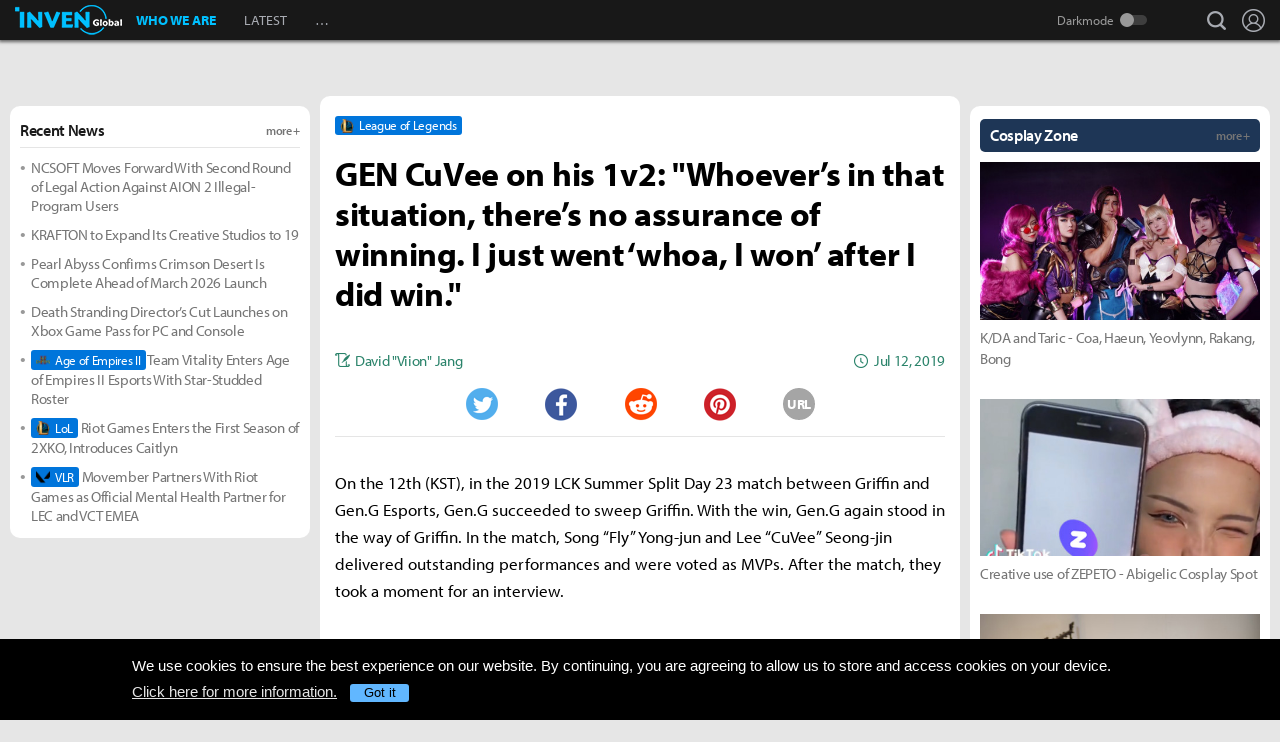

--- FILE ---
content_type: text/html; charset=UTF-8
request_url: https://www.invenglobal.com/articles/8645/gen-cuvee-on-his-1v2-whoevers-in-that-situation-theres-no-assurance-of-winning-i-just-went-whoa-i-won-after-i-did-win
body_size: 14766
content:
<!DOCTYPE html>
<html xml:lang="en" lang="en" class="">
<head>
    <meta http-equiv="content-type" content="text/html; charset=utf-8">
            <meta name="viewport" content="width=device-width, initial-scale=1.0">
            <meta name="_token" content="t4faVOUOY7hzmHmqfJzE9PEQORutyopro83Ds8Tl">
    <meta name="keywords" content="League of Legends, LoL, Esports, News, Interview, Guides, Strategies, Walkthroughs, Reviews, Previews, Entertainments, Trailers, Videos, Discussions, Lol, League of legends, Overwatch, PC, Mobile, PS4, Xbox One">
    <meta name="title" content="GEN CuVee on his 1v2: &quot;Whoever’s in that situation, there’s no assurance of winning. I just went ‘whoa, I won’ after I did win.&quot; - Inven Global">
    <meta name="description" content="League of Legends: On the 12th (KST), in the 2019 LCK Summer Split Day 23 match between Griffin and Gen.G Esports, Gen.G succeeded to sweep Griffin. With the win, Gen.G again stood in the way of Griffin. In the match,">
    <meta name="twitter:card"
          content="summary_large_image">
    <meta name="twitter:site" content="@InvenGlobal">
    <meta name="twitter:title" content="GEN CuVee on his 1v2: &quot;Whoever’s in that situation, there’s no assurance of winning. I just went ‘whoa, I won’ after I did win.&quot;">
    <meta name="twitter:description" content="On the 12th (KST), in the 2019 LCK Summer Split Day 23 match between Griffin and Gen.G Esports, Gen.G succeeded to sweep Griffin. With the win, Gen.G again stood in the way of Griffin. In the match,">
    <meta name="twitter:url" content="https://www.invenglobal.com/articles/8645/gen-cuvee-on-his-1v2-whoevers-in-that-situation-theres-no-assurance-of-winning-i-just-went-whoa-i-won-after-i-did-win">
    <meta name="twitter:creator" content="@InvenGlobal">
    <meta property="og:title" content="GEN CuVee on his 1v2: &quot;Whoever’s in that situation, there’s no assurance of winning. I just went ‘whoa, I won’ after I did win.&quot;">
    <meta property="og:description" content="On the 12th (KST), in the 2019 LCK Summer Split Day 23 match between Griffin and Gen.G Esports, Gen.G succeeded to sweep Griffin. With the win, Gen.G again stood in the way of Griffin. In the match,">
    <meta property="og:type" content="article">
    <meta property="og:url" content="https://www.invenglobal.com/articles/8645/gen-cuvee-on-his-1v2-whoevers-in-that-situation-theres-no-assurance-of-winning-i-just-went-whoa-i-won-after-i-did-win">
    <meta property="og:site_name" content="InvenGlobal">
    <meta property="article:published_time" content="2019-07-12T10:47:31+00:00">
    <meta property="article:modified_time" content="2019-07-12T10:47:31+00:00">
        <meta property="article:section" content="League of Legends">
                                                                                                                <meta property="article:tag" content="Camille">
                                    <meta property="article:tag" content="CuVee">
                                    <meta property="article:tag" content="Fly">
                                    <meta property="article:tag" content="Gangplank">
                                    <meta property="article:tag" content="GEN">
                                    <meta property="article:tag" content="Gen.G Esports">
                                    <meta property="article:tag" content="LCK">
                                    <meta property="article:tag" content="LoL">
                                    <meta property="article:tag" content="Lol esport">
                                    <meta property="article:tag" content="Lux">
                                    <meta property="article:tag" content="League of Legends">
                                                <meta property="og:author" content="David &quot;Viion&quot; Jang">
                <meta property="og:date"
          content="Jul 12, 2019">
    <meta property="fb:app_id" content="173953323052298">
                        <meta name="twitter:image" content="https://static.invenglobal.com/upload/thumb/2019/07/12/w/b1562926707919762.jpg">
                <meta property="og:image" content="https://static.invenglobal.com/upload/image/2019/07/12/o1562926707919762.jpeg">
                <link rel="canonical" href="https://www.invenglobal.com/articles/8645/gen-cuvee-on-his-1v2-whoevers-in-that-situation-theres-no-assurance-of-winning-i-just-went-whoa-i-won-after-i-did-win">
                <link rel="alternate" type="application/atom+xml" href="https://www.invenglobal.com/feed/atom">
        <title>GEN CuVee on his 1v2: &quot;Whoever’s in that situation, there’s no assurance of winning. I just went ‘whoa, I won’ after I did win.&quot; - Inven Global</title>
        <link rel="preload" href="https://use.typekit.net/eji1nrn.css" as="style">
    				<link rel="preload" href="https://static.invenglobal.com/resource/css/home_v2.css?v=zdhn1V1ph" as="style">
		                <link rel="preload" href="https://static.invenglobal.com/resource/js/home.js?v=aT497Dkop" as="script">
            <link rel="icon" href="https://static.invenglobal.com/img/common/icon/favicon/ig_favicon_32x32.png" sizes="32x32">
    <link rel="icon" href="https://static.invenglobal.com/img/common/icon/favicon/ig_favicon_192x192.png" sizes="192x192">
        <link rel="stylesheet" href="https://static.invenglobal.com/resource/framework/jquery/jquery-ui/1.12.1/jquery-ui.min.css">
    					<link rel="stylesheet" href="https://static.invenglobal.com/resource/css/home_v2.css?v=zdhn1V1ph">
				
	<link rel="stylesheet" href="https://static.invenglobal.com/resource/framework/bootstrap/3.3.7/css/bootstrap-editor.min.css?v=20180206a">
<link rel="stylesheet" href="https://static.invenglobal.com/resource/framework/summernote/0.8.4/summernote.css?v=20171215a">
			<link rel="stylesheet" href="https://static.invenglobal.com/resource/css/common/comments.css?v=zgp21s0NZ">
	            <link rel="stylesheet" href="https://static.invenglobal.com/resource/css/common/stats_common.css?v=7kvGNA7Mz">
        

<!-- webzine ibuilder style cache created at : 2026-01-21 18:44:06 -->
    <script src="https://static.invenglobal.com/resource/js/framework/lazyload/lazysizes.min.js"></script>
    <script src="https://static.invenglobal.com/resource/js/framework/jquery/jquery-3.4.1.min.js"></script>
    <script src="https://static.invenglobal.com/resource/framework/jquery/jquery-ui/1.12.1/jquery-ui.min.js"></script>
    <script src="https://static.invenglobal.com/resource/framework/moment/2.15.1/moment.min.js"></script>
    <script src="https://static.invenglobal.com/resource/framework/moment/timezone/moment-timezone-with-data-1970-2030.min.js"></script>
    
    <script async src="https://www.googletagmanager.com/gtag/js?id=UA-86001821-1"></script>
<script>
	window.dataLayer = window.dataLayer || [];
	function gtag(){dataLayer.push(arguments);}
	gtag('js', new Date());
	gtag('config', 'UA-86001821-1');
</script>

			<!-- Venatus Ad Manager -->
		<script src="https://hb.vntsm.com/v3/live/ad-manager.min.js" type="text/javascript" data-site-id="5baa20ad46e0fb000137399d" data-mode="scan" async defer></script>
		<!-- / Venatus Ad Manager -->
	    
    
    <!-- AD script for article detail page -->

    
    
    
    
    
    
    
    
    
    
    
    
    
    
    
    
    
    
    
    
        
            <script type="text/javascript">
	        window.admiral = window.admiral || function () {(admiral.q = admiral.q || []).push(arguments)};
	        !(function(o,n,t){t=o.createElement(n),o=o.getElementsByTagName(n)[0],t.async=1,t.src="https://steepsquirrel.com/v2lyr58UuaoB8ZEAftvPsXcFBLpOQ5NNx3sB38i4Sm60jh2_ld2PlYOpUxMHyrfoE",o.parentNode.insertBefore(t,o)})(document,"script"),(function(o,n){function t(){(t.q=t.q||[]).push(arguments)}t.v=1,o.admiral=o.admiral||t})(window);!(function(o,t,n,c){function e(n){(function(){try{return(localStorage.getItem("v4ac1eiZr0")||"").split(",")[4]>0}catch(o){}return!1})()&&(n=o[t].pubads())&&n.setTargeting("admiral-engaged","true")}(c=o[t]=o[t]||{}).cmd=c.cmd||[],typeof c.pubads===n?e():typeof c.cmd.unshift===n?c.cmd.unshift(e):c.cmd.push(e)})(window,"googletag","function");
        </script>
        



    
    <script async type="text/javascript" src="//asset.fwcdn2.com/js/embed-feed.js"></script>
    <script async src='//asset.fwcdn2.com/js/storyblock.js'></script>


            
        <script> window._izq = window._izq || []; window._izq.push(["init" ]); </script>
        <script src="https://cdn.izooto.com/scripts/a063853663e3f6fbe733b45234023fe049901715.js"></script>
    
</head>

<body class="ige-page webzine default  layout-v2  is-main   mbp-1200 ">
        <header>
                        <div id="header-wrap" class="layout-v2 header-wrap-webzine">
    <div id="header-content" class="layout-v2">
        <div id="header-mobile-menu-opener">
            <div id="h-nav-icon">
                <span></span>
                <span></span>
                <span></span>
                <span></span>
            </div>
        </div>
        <div class="header-top">
            <h1 class="webzine">
                <a href="https://www.invenglobal.com/">Inven Global</a>
                            </h1>
        </div>
        <div id="header-center">
            <nav id="h-nav" class="h-nav webzine">
                <div class="h-nav-wrap">
                    <div class="h-nav-scroll-wrap">
                        <div class="h-nav-scroll">
                            <ul class="menus has-hash-link">
                                                                                            <li class="  no-sub">
                                    <a href="/whoweare" class="" target="_self">
                                                                                WHO WE ARE
                                                                            </a>
                                                                                                        </li>
                                                                                            <li class="  no-sub">
                                    <a href="/latest" class="" target="_self">
                                                                                LATEST
                                                                            </a>
                                                                                                        </li>
                                                                                            <li class="last  more has-sub">
                                    <a href="#more-head-menus" class="" target="_self">
                                                                                &#133
                                                                            </a>
                                                                        <ul class="more">
                                                                                                                    <li class="">
                                            <a href="/interview" class="" target="_self">INTERVIEW</a>
                                        </li>
                                                                                                                    <li class="">
                                            <a href="/column" class="" target="_self">COLUMN</a>
                                        </li>
                                                                                                                    <li class="last">
                                            <a href="/features" class="" target="_self">FEATURE</a>
                                        </li>
                                                                        </ul>
                                                                                                        </li>
                                                        </ul>
                        </div>
                    </div>
                </div>










                <div class="header-search-quicklink-container">
                    <div id="header-quicklink" class="header-quicklink mobile-menu-pane-section">
                        <ul class="header-quicklink-wrap"><li><a href="https://www.invenglobal.com/" target="_self"><img class="" src="https://static.invenglobal.com/img/common/quicklink/32/quicklink_ig.png" srcset="https://static.invenglobal.com/img/common/quicklink/64/quicklink_ig.png 1.3x" alt="Home" height="32">Home</a></li><li><a href="https://www.invenglobal.com/igec" target="_blank"><img class="" src="https://static.invenglobal.com/img/common/quicklink/32/quicklink_igec.png?v=20191223" srcset="https://static.invenglobal.com/img/common/quicklink/64/quicklink_igec.png?v=20191223 1.3x" alt="IGEC 2022" height="32">IGEC 2022</a></li><li><a href="https://www.invenglobal.com/lol" target="_self"><img class="" src="https://static.invenglobal.com/img/common/quicklink/32/quicklink_lol.png?v=20191223" srcset="https://static.invenglobal.com/img/common/quicklink/64/quicklink_lol.png?v=20191223 1.3x" alt="League of Legends" height="32">League&nbsp;of<br>Legends</a></li><li><a href="https://www.invenglobal.com/tag/%21gamefi" target="_self"><img class="" src="https://static.invenglobal.com/img/common/quicklink/32/quicklink_gamefi.png?v=20230201" srcset="https://static.invenglobal.com/img/common/quicklink/64/quicklink_gamefi.png?v=20230201 1.3x" alt="GAMEFI" height="32">GAMEFI</a></li><li><a href="https://www.invenglobal.com/lostark" target="_self"><img class="" src="https://static.invenglobal.com/img/common/quicklink/32/quicklink_lostark.png" srcset="https://static.invenglobal.com/img/common/quicklink/64/quicklink_lostark.png 1.3x" alt="Lostark" height="32">Lostark</a></li><li><a href="https://www.invenglobal.com/valorant" target="_self"><img class="" src="https://static.invenglobal.com/img/common/quicklink/32/quicklink_valorant.png?v=20200401a" srcset="https://static.invenglobal.com/img/common/quicklink/64/quicklink_valorant.png?v=20200401a 1.3x" alt="Valorant" height="32">Valorant</a></li><li><a href="https://www.invenglobal.com/pokemon" target="_self"><img class="" src="https://static.invenglobal.com/img/common/quicklink/32/quicklink_pokemon.png" srcset="https://static.invenglobal.com/img/common/quicklink/64/quicklink_pokemon.png 1.3x" alt="Pokemon" height="32">Pokemon</a></li><li></li><li></li><li></li><li></li><li></li></ul>
                    </div>
                </div>
            </nav>
        </div>
        <div id="header-right">
            <div class="header-menus">
                                    <button class="header-btn btn-search" type="button" onclick="headerSearchToggle();"><span>search</span></button>

                                <button style="display: none;" class="header-btn btn-quickmenu has-sub no-hover-sub" type="button" onclick="headerQuickLinkToggle(this);"><span>quick menu</span></button>
                <div id="header-user-info" class="header-user-info">
			<button type="button" class="header-btn btn-login" onclick="headerUserInfoToggle();"><span>Login</span></button>
		<form id="logout-form" action="/logout" method="POST">
		<input type="hidden" name="_token" value="t4faVOUOY7hzmHmqfJzE9PEQORutyopro83Ds8Tl">
		<ul>
					



			
						<li class="darkmode-switch"><label class="header-btn theme-btn">Darkmode<input type="checkbox"  onchange="themeSwitch();"></label></li>
								<li><a class="header-btn login-btn" href="/login" target="_self" title="Login">Login</a></li>
				</ul>
	</form>
</div>
            </div>
        </div>
        <div class="header-search-container">
            <div id="header-search" class="header-search">

                <div class="header-search-wrap">
                                            <form id="search_form" method="get" action="https://www.invenglobal.com/search" data-subsite="webzine">
                            <input type="search" name="q" placeholder="News Search" value="" aria-label="news search" autocomplete="off">
                            <button type="submit" class="header-btn search-btn-submit"><span>Submit</span></button>
                        </form>
                                    </div>
            </div>
        </div>
    </div>
</div>            </header>
    <main role="main">
                                <div class="article-ad-top">
        <div class="vm-placement" data-id="5caf437046e0fb00019bc886" data-id-mobile="5caf435246e0fb0001083d66" data-display-type="hybrid-banner"></div>
    </div>
                
                        <div class="container">
                        
    
    
    <div class="main hentry webzineDetail">
                <div class="info-wrap">
                        <div class="game-label">
                    <a href="/game/league-of-legends" class="main-game">
                                                <span class="img"><img class="theme-switch-enable" src="https://static.invenglobal.com/upload/image/2019/06/10/i1560234900014190.png"  data-theme-default="https://static.invenglobal.com/upload/image/2019/06/10/i1560234900014190.png"
 data-theme-darkmode="https://static.invenglobal.com/upload/image/2019/06/10/i1560234900014190.png"
 alt="League of Legends" height="14"></span>
                                                <span class="name">League of Legends</span>
                    </a>
            </div>
                        <h1 class="title entry-title">GEN CuVee on his 1v2: &quot;Whoever’s in that situation, there’s no assurance of winning. I just went ‘whoa, I won’ after I did win.&quot;</h1>
                        <div class="comment-wrap">
                        </div>
                        <div class="write-list">
                <div class="write"><a href="https://www.invenglobal.com/author/david-viion-jang/articles"><span>David "Viion" Jang</span></a></div>
                <time class="date published updated" datetime="2019-07-12T10:47:31+00:00"><strong>Jul 12, 2019</strong></time>
            </div>
                                    <ul class="sns-list">
                <li class="twitter"><a href="javascript:sendSns('twitter');" title="Tweet"><span class="is-blind">Twitter</span></a></li>
                <li class="facebook"><a href="javascript:sendSns('facebook');" title="Share"><span class="is-blind">Facebook</span></a></li>
                <li class="reddit"><a href="javascript:sendSns('reddit');" title="Submit"><span class="is-blind">Reddit</span></a></li>
                <li class="pinterest"><a href="javascript:sendSns('pinterest');" title="Pin it"><span class="is-blind">Pinterest</span></a></li>
                <li class="url"><a href="javascript:;" onClick="URLCopy();" title="URL Copy">URL</a></li>
            </ul>
                    </div>
                <div class="content news-article-content" id="news-article-content">
            
            <div class="news-wrap news_con news-article-content-view entry-content" id="news-article-content-view">
                <p><span style="font-weight: 400;">On the 12th (KST), in the 2019 LCK Summer Split Day 23 match between Griffin and Gen.G Esports, Gen.G succeeded to sweep Griffin. With the win, Gen.G again stood in the way of Griffin. In the match, Song &ldquo;Fly&rdquo; Yong-jun and Lee &ldquo;CuVee&rdquo; Seong-jin delivered outstanding performances and were voted as MVPs. After the match, they took a moment for an interview.</span></p>
<p>&nbsp;</p>
<figure class="image"><a href="https://static.invenglobal.com/upload/image/2019/07/12/o1562926707919762.jpeg" data-lightbox="article"><img src="https://static.invenglobal.com/upload/image/2019/07/12/o1562926707919762.jpeg" /></a></figure>
<p>&nbsp;</p>
<hr />
<p><span style="font-weight: 400;"><br /><span style="color: #ed0c10;"><strong>It&rsquo;s been a while since Fly played. How do you feel?</strong></span></span></p>
<p>&nbsp;</p>
<p><span style="font-weight: 400;"><strong>Fly</strong>: I prepared a lot to play on stage, and I really did my best. I&rsquo;m happy that we won.&nbsp;</span></p>
<p>&nbsp;</p>
<p><span style="font-weight: 400;"><strong>CuVee</strong>: It was an extremely difficult match so I&rsquo;m really tired, but I&rsquo;m very glad to win.</span></p>
<p><br /><br /></p>
<p><span style="color: #ed0c10;"><strong>Everybody was caught off guard with the Gen.G&rsquo;s picks in Game 1. How did you come up with that comp?</strong></span></p>
<p>&nbsp;</p>
<p><span style="font-weight: 400;"><strong>Fly</strong>: Life played well on Volibear in solo queue, so we brought that into our game. It went well.</span></p>
<p><br /><br /></p>
<p><span style="color: #ed0c10;"><strong>What did you aim for with that comp?</strong></span></p>
<p>&nbsp;</p>
<p><span style="font-weight: 400;"><strong>Fly</strong>: We just thought the better team would win.</span></p>
<p><br /><br /></p>
<p><span style="color: #ed0c10;"><strong>Your Q accuracy was amazing on Lux.</strong></span></p>
<p>&nbsp;</p>
<p><span style="font-weight: 400;"><strong>Fly</strong>: In teamfights, my Q skillshots landed on the opponent DPS champions well, so it was alright.</span></p>
<p><br /><br /></p>
<p><span style="color: #ed0c10;"><strong>Game 2 was close to the end. You wouldn&rsquo;t have been sure about the win until the end. How did you think to resolve the situation?</strong></span></p>
<p>&nbsp;</p>
<p><span style="font-weight: 400;"><strong>CuVee</strong>: At that point, I thought the only solution was to win in teamfights. Luckily for us, Griffin made a mistake and we were able to find a chance to end. Fortunately, we succeeded to end.</span></p>
<p><br /><br /></p>
<p><span style="color: #ed0c10;"><strong>You were playing 1v1 the whole game against Camille. Considering Karthus&rsquo; ult, it was 1v2.</strong></span></p>
<p>&nbsp;</p>
<p><span style="font-weight: 400;"><strong>CuVee</strong>: It was really pressuring playing against Camille because of Karthus, but after I won once, I gained a small advantage. From that point, I thought it was endurable.</span></p>
<p><br /><br /></p>
<p><span style="color: #ed0c10;"><strong>Were you positive that you won&rsquo;t die?</strong></span></p>
<p>&nbsp;</p>
<p><span style="font-weight: 400;"><strong>CuVee</strong>: Whoever&rsquo;s in that situation, there&rsquo;s no assurance of winning. I just went &lsquo;whoa, I won&rsquo; after I did win. (Laughs)</span></p>
<p><br /><br /></p>
<p><span style="color: #ed0c10;"><strong>Round 2 is coming and fans would be expecting better results for Gen.G.</strong></span></p>
<p>&nbsp;</p>
<p><span style="font-weight: 400;"><strong>Fly</strong>: We&rsquo;ll play like today. It&rsquo;s not that there are no regrets today; I&rsquo;ll look back at today&rsquo;s performance and come back with improvements next time.</span></p>
<p>&nbsp;</p>
<p><span style="font-weight: 400;"><strong>CuVee</strong>: Round 1 is over and we&rsquo;ll prepare better in Round 2 to deliver even better performance.</span></p>
            </div>
            
                        
                                        <div class="vm-placement" data-id="5caf436646e0fb0001d9cf44" data-id-mobile="5caf435246e0fb0001083d66"></div>
                        
                                        
                        <ul class="tag-list entry-tags">
                                                            <li>
                                                    <a href="https://www.invenglobal.com/tag/%21interview" target="_blank" class="category">INTERVIEW</a>
                                                </li>
                                                                                <li>
                                                    <a href="https://www.invenglobal.com/tag/%23editors-pick" target="_blank" class="status">EDITORS-PICK</a>
                                                </li>
                                                                                <li>
                                                    <a href="https://www.invenglobal.com/tag/%23esports" target="_blank" class="status">ESPORTS</a>
                                                </li>
                                                                                <li>
                                                    <a href="https://www.invenglobal.com/tag/%25pc+online" target="_blank" class="platform">PC ONLINE</a>
                                                </li>
                                                                                <li>
                                                    <a href="https://www.invenglobal.com/tag/Camille" target="_blank" class="tag" rel=&quot;tag&quot;>CAMILLE</a>
                                                </li>
                                                                                <li>
                                                    <a href="https://www.invenglobal.com/tag/CuVee" target="_blank" class="tag" rel=&quot;tag&quot;>CUVEE</a>
                                                </li>
                                                                                <li>
                                                    <a href="https://www.invenglobal.com/tag/Fly" target="_blank" class="tag" rel=&quot;tag&quot;>FLY</a>
                                                </li>
                                                                                <li>
                                                    <a href="https://www.invenglobal.com/tag/Gangplank" target="_blank" class="tag" rel=&quot;tag&quot;>GANGPLANK</a>
                                                </li>
                                                                                <li>
                                                    <a href="https://www.invenglobal.com/tag/GEN" target="_blank" class="tag" rel=&quot;tag&quot;>GEN</a>
                                                </li>
                                                                                <li>
                                                    <a href="https://www.invenglobal.com/tag/Gen.G+Esports" target="_blank" class="tag" rel=&quot;tag&quot;>GEN.G ESPORTS</a>
                                                </li>
                                                                                <li>
                                                    <a href="https://www.invenglobal.com/tag/LCK" target="_blank" class="tag" rel=&quot;tag&quot;>LCK</a>
                                                </li>
                                                                                <li>
                                                    <a href="https://www.invenglobal.com/tag/LoL" target="_blank" class="tag" rel=&quot;tag&quot;>LOL</a>
                                                </li>
                                                                                <li>
                                                    <a href="https://www.invenglobal.com/tag/Lol+esport" target="_blank" class="tag" rel=&quot;tag&quot;>LOL ESPORT</a>
                                                </li>
                                                                                <li>
                                                    <a href="https://www.invenglobal.com/tag/Lux" target="_blank" class="tag" rel=&quot;tag&quot;>LUX</a>
                                                </li>
                                                                                <li>
                                                    <a href="/game/league-of-legends" target="_blank" class="relategames" rel="tag">League of Legends</a>
                                                </li>
                                                </ul>
            <ul class="reporter-info type-1">
                                <li class="vcard">
                    <div class="img"><img src="https://static.invenglobal.com/upload/image/2020/12/14/i1607927959946562.jpeg" class="photo lazyload" alt="reporter"></div>
                    <div class="info-box">
                        <div class="info-list">
                                                            <a href="https://www.invenglobal.com/author/david-viion-jang/articles" class="name fn">David &quot;Viion&quot; Jang</a>
                                                        <div class="sns-box">
                                                                    <a href="https://twitter.com/David_Viion" class="sns url">
                                        <img height="16" src="https://static.invenglobal.com/img/common/article/icon-twitter-2x.png" alt="Twitter">
                                    </a>
                                                                                                                            </div>
                        </div>
                        <div class="mail">
                            <a class="email" href="mailto:viion@inven.co.kr">viion@inven.co.kr</a>
                        </div>
                    </div>
                                    </li>
                            </ul>
                        
            
                            <section id="IGCCS">
					<div class="IGCCS-comment" data-cmt-count="0">
				<div class="IGCCS-filter-count">
		<div class="filter">
			<p>Sort by: <button>Best</button> <button>New</button> <button class="act">Old</button></p>
		</div>
		<p class="IGCCS-comment_count"><span class="icon">Comments :</span><strong>0</strong></p>
	</div>
	
	
	<div class="IGCCS-comment_list">
		<ul id="IGCCS_list" class="comment_list">
					 			 		</ul>
		<div class="comment-load-more"><a href="#load-more-0" title="Load more comments" style="display:none;">Read More Comments<span class="spin-loading-icon"></span></a></div>
			</div>
	</div>
				<div id="IGCCS-modal-insert-image" class="IGCCS-pop IGCCS-pop_addimg">
		<div class="cmt-title">
			<h2 class="cmt-name">Insert Image</h2>
			<button class="cmt-btn cmt-btn_close"><img src="https://static.invenglobal.com/img/common/comments/btn_pop_close.png" alt="close"></button>
		</div>
	
		<form class="cmt-form">
			<input id="cmt-img" class="hidden" type="file" name="image" accept="image/*">
			<div class="image-preview"></div>
			<div class="btns">
				<label class="cmt-btn_img" for="cmt-img"><span>Upload Image(Max Size : 2MB)</span></label>
				<button class="cmt-btn_img select-image" type="button">Select Image(My Image List)</button>
			</div>
			<label for="image_position" class="cmt-btn_position">
				<select id="image_position">
					<option value="up">position : UP</option>
					<option value="down">position : DOWN</option>
				</select>
			</label>
			
	
			<button type="submit" class="cmt-btn_submit">Insert</button>
		</form>
	</div>
	
	<div id="IGCCS-modal-add-quotation" class="IGCCS-pop IGCCS-pop_addquotation">
		<div class="cmt-title">
			<h2 class="cmt-name">Add Quotation</h2>
			<button class="cmt-btn cmt-btn_close"><img src="https://static.invenglobal.com/img/common/comments/btn_pop_close.png" alt="close"></button>
		</div>
	
		<form class="cmt-form">
			<textarea placeholder="Quotation" class="cmt-textarea"></textarea>
			<input type="text" placeholder="Source" class="cmt-input">
			<button type="submit" class="cmt-btn_submit">ADD</button>
		</form>
	</div>
	
	<div id="IGCCS-modal-trans-suggestion" class="IGCCS-pop IGCCS-pop_translation">
		<div class="cmt-title">
			<h2 class="cmt-name">Add Translate Suggestion</h2>
			<button class="cmt-btn cmt-btn_close"><img src="https://static.invenglobal.com/img/common/comments/btn_pop_close.png" alt="close"></button>
		</div>
	
		<form class="cmt-form">
			<input type="hidden" name="idx">
			<textarea placeholder="Translation" class="cmt-textarea" name="content"></textarea>
	
			<div class="cmt-bottom">
				<p class="cmt-text"><span>Language</span> select</p>
				<label for="cmt-lang" class="cmt-btn_lang">
					<select id="cmt-lang" name="lang">
						<option value="ko">Korea (KR)</option>
						<option value="en" selected>English (EN)</option>
					</select>
				</label>
	
				<button type="button" class="cmt-btn-delete">DELETE</button>
				<button type="submit" class="cmt-btn_submit">SUGGESTION</button>
			</div>
		</form>
	</div>
	
	<div id="IGCCS-modal-report" class="IGCCS-pop IGCCS-pop_report">
		<div class="cmt-title">
			<h2 class="cmt-name">Report</h2>
			<button class="cmt-btn cmt-btn_close"><img src="https://static.invenglobal.com/img/common/comments/btn_pop_close.png" alt="close"></button>
		</div>
		
		<form class="cmt-form">
			<label for="cmt_report_type_select" class="cmt-select">
				<select id="cmt_report_type_select">
					<option value="">Report as</option>
										<option value="offensive">Offensive</option>
										<option value="spam">Spam</option>
										<option value="obscenity">Obscenity</option>
										<option value="aversion">Aversion</option>
										<option value="etc">Etc</option>
									</select>
			</label>
			<textarea placeholder="Please enter a reason for reporting." class="cmt-textarea"></textarea>

			<div class="cmt-btn_area">
				<button type="button" class="cmt-btn cmt-btn_close">CANCEL</button>
				<button type="button" class="cmt-btn cmt-btn_submit">REPORT</button>
			</div>
		</form>
	</div>
	
	<div id="IGCCS-modal-captcha" class="IGCCS-pop IGCCS-captcha">
		<div class="cmt-title">
			<h2 class="cmt-name">CAPTCHA</h2>
			<button class="cmt-btn cmt-btn_close"><img src="https://static.invenglobal.com/img/common/comments/btn_pop_close.png" alt="close"></button>
		</div>

		<form class="cmt-form">
			<input type="hidden" name="random">
			<div class="progress"><div class="text"></div><div class="bar"></div></div>
			<div class="row">
				<img src="" alt="" class="cmt-captcha-image">
				<div class="buttons">
					<button type="button" data-action="reload"><img class="rendering-contrast" src="https://static.invenglobal.com/img/common/comments/btn_captcha_reload.png" alt=""><span>Reload</span></button>
					<button type="button" data-action="load"><img class="rendering-contrast" src="https://static.invenglobal.com/img/common/comments/btn_captcha_change.png" alt=""><span>Change</span></button>
				</div>
				<input type="text" placeholder="CAPTCHA Code" class="cmt-input" name="captcha_code" spellcheck="false" autocomplete="off">
			</div>
			<button type="submit" class="cmt-btn_submit">SUBMIT</button>
		</form>
	</div>
	</section>
					                                </div>
    </div>

                            <aside class="leftSide webzineDetail">
                    		<div class="ib_box W100 iModule-banner-ad tmpid-1"><!--
										--><section id="module_1769021046_639_86557" class="ibuilder banner-ad  no-outline-style " >
	<!-- ==================== Module [banner-ad] Begin ==================== -->
	<div class="ad-wrap mobileAdNs" ><div class="vm-placement" data-id="5caf435246e0fb0001083d66"></div></div>
	<!-- ==================== Module [banner-ad] End ==================== -->
</section><!--
									--></div>
												<div class="ib_box W100 iModule-focus-news tmpid-2"><!--
										--><section id="module_1769021046_6725_72230"
         class="ibuilder focus-news title-bottom-border bgcolor-default" >
    <!-- ==================== Module [focus-news] Begin ==================== -->
            <div class="title-wrap">
            <a href="https://www.invenglobal.com/latest" class="more" target="_self"><h3 class="head_title  no-background " style=""><span class="ib-text-color-1a1a1a" style="font-size:16px;">Recent News</span><span class="moreText ib-text-color-757575" style="">more +</span></h3></a>
        </div>
        <div class="focus-news-wrap">
                    <div class="list-type-wrap">
    <ul class="list">
                                <li>
                <a href="https://www.invenglobal.com/articles/20119/ncsoft-moves-forward-with-second-round-of-legal-action-against-aion-2-illegal-program-users">
                                        NCSOFT Moves Forward With Second Round of Legal Action Against AION 2 Illegal-Program Users
                </a>
            </li>
                        <li>
                <a href="https://www.invenglobal.com/articles/20118/krafton-to-expand-its-creative-studios-to-19">
                                        KRAFTON to Expand Its Creative Studios to 19
                </a>
            </li>
                        <li>
                <a href="https://www.invenglobal.com/articles/20117/pearl-abyss-confirms-crimson-desert-is-complete-ahead-of-march-2026-launch">
                                        Pearl Abyss Confirms Crimson Desert Is Complete Ahead of March 2026 Launch
                </a>
            </li>
                        <li>
                <a href="https://www.invenglobal.com/articles/20116/death-stranding-directors-cut-launches-on-xbox-game-pass-for-pc-and-console">
                                        Death Stranding Director’s Cut Launches on Xbox Game Pass for PC and Console
                </a>
            </li>
                        <li>
                <a href="https://www.invenglobal.com/articles/20115/team-vitality-enters-age-of-empires-ii-esports-with-star-studded-roster">
                                        <span class="maingame">
                                                <span class="img"><img class="theme-switch-enable" src="https://static.invenglobal.com/upload/image/2019/08/25/i1566791646537835.png"  data-theme-default="https://static.invenglobal.com/upload/image/2019/08/25/i1566791646537835.png"
 data-theme-darkmode="https://static.invenglobal.com/upload/image/2019/08/25/i1566791646537835.png"
 alt="Age of Empires II" height="14"></span>
                                                <span class="name">Age of Empires II</span>
                    </span>
                                        Team Vitality Enters Age of Empires II Esports With Star-Studded Roster
                </a>
            </li>
                        <li>
                <a href="https://www.invenglobal.com/articles/20114/riot-games-enters-the-first-season-of-2xko-introduces-caitlyn">
                                        <span class="maingame">
                                                <span class="img"><img class="theme-switch-enable" src="https://static.invenglobal.com/upload/image/2019/06/10/i1560234900014190.png"  data-theme-default="https://static.invenglobal.com/upload/image/2019/06/10/i1560234900014190.png"
 data-theme-darkmode="https://static.invenglobal.com/upload/image/2019/06/10/i1560234900014190.png"
 alt="League of Legends" height="14"></span>
                                                <span class="name">LoL</span>
                    </span>
                                        Riot Games Enters the First Season of 2XKO, Introduces Caitlyn
                </a>
            </li>
                        <li>
                <a href="https://www.invenglobal.com/articles/20113/movember-partners-with-riot-games-as-official-mental-health-partner-for-lec-and-vct-emea">
                                        <span class="maingame">
                                                <span class="img"><img class="theme-switch-enable" src="https://static.invenglobal.com/upload/image/2020/03/02/i1583143043433368.png"  data-theme-default="https://static.invenglobal.com/upload/image/2020/03/02/i1583143043433368.png"
 data-theme-darkmode="https://static.invenglobal.com/upload/image/2020/03/02/i1583142962084010.png"
 alt="Valorant" height="14"></span>
                                                <span class="name">VLR</span>
                    </span>
                                        Movember Partners With Riot Games as Official Mental Health Partner for LEC and VCT EMEA
                </a>
            </li>
                        </ul>
</div>            </div>
    <!-- ==================== Module [focus-news] End ==================== -->
</section><!--
									--></div>
												<div class="ib_box W100 iModule-banner-ad tmpid-3"><!--
										--><section id="module_1769021046_6735_14770" class="ibuilder banner-ad  no-outline-style " >
	<!-- ==================== Module [banner-ad] Begin ==================== -->
	<div class="ad-wrap mobileAdNs" ><div class="vm-placement" data-id="5caf435d46e0fb00019bc884"></div></div>
	<!-- ==================== Module [banner-ad] End ==================== -->
</section><!--
									--></div>
						
<!-- detail left aside cache created at : 2026-01-21 18:44:06 -->
	
                    </aside>
                                        <aside class="rightSide webzineDetail">
                            <div class="ib_box W100 iModule-banner-ad tmpid-1"><!--
										--><section id="module_1769021046_6745_90378" class="ibuilder banner-ad  no-outline-style " >
	<!-- ==================== Module [banner-ad] Begin ==================== -->
	<div class="ad-wrap mobileAdNs" ><div class="vm-placement" data-id="5caf435246e0fb0001083d66"></div></div>
	<!-- ==================== Module [banner-ad] End ==================== -->
</section><!--
									--></div>
												<div class="ib_box W100 iModule-focus-news part-visible-normal tmpid-2"><!--
										--><section id="module_1769021046_7172_56492"
         class="ibuilder focus-news  bgcolor-default" >
    <!-- ==================== Module [focus-news] Begin ==================== -->
            <div class="title-wrap">
            <a href="https://www.invenglobal.com/cosplay" class="more" target="_self"><h3 class="head_title ib-bg-color-1e3656 " style=""><span class="ib-text-color-ffffff" style="font-size:16px;">Cosplay Zone</span><span class="moreText ib-text-color-757575" style="">more +</span></h3></a>
        </div>
        <div class="focus-news-wrap">
                    <div class="image-type-wrap">
    <ul class="list">
                <li>
            <a href="https://www.invenglobal.com/articles/18183/kda-and-taric-coa-haeun-yeovlynn-rakang-bong">
                <div class="img"><img class="lazyload" src="https://static.invenglobal.com/upload/thumb/2023/01/11/w/b1673423135445534.jpg" alt=""></div>
                <p class="explain">K/DA and Taric - Coa, Haeun, Yeovlynn, Rakang, Bong</p>
            </a>
        </li>
                <li>
            <a href="https://www.invenglobal.com/articles/18141/creative-use-of-zepeto-abigelic-cosplay-spot">
                <div class="img"><img class="lazyload" src="https://static.invenglobal.com/upload/thumb/2022/12/21/w/b1671642084327796.jpg" alt=""></div>
                <p class="explain">Creative use of ZEPETO - Abigelic Cosplay Spot</p>
            </a>
        </li>
                <li>
            <a href="https://www.invenglobal.com/articles/18042/ganyu-genshin-impact-well">
                <div class="img"><img class="lazyload" src="https://static.invenglobal.com/upload/thumb/2022/11/07/w/b1667823630789024.jpg" alt=""></div>
                <p class="explain">Ganyu [Genshin Impact] - Well</p>
            </a>
        </li>
            </ul>
</div>            </div>
    <!-- ==================== Module [focus-news] End ==================== -->
</section><!--
									--></div>
												<div class="ib_box W100 iModule-banner-ad tmpid-3"><!--
										--><section id="module_1769021046_7178_27223" class="ibuilder banner-ad  no-outline-style " >
	<!-- ==================== Module [banner-ad] Begin ==================== -->
	<div class="ad-wrap mobileAdNs" ><div class="vm-placement" data-id="5caf435d46e0fb00019bc884"></div></div>
	<!-- ==================== Module [banner-ad] End ==================== -->
</section><!--
									--></div>
						
<!-- detail right aside cache created at : 2026-01-21 18:44:06 -->
	                    </aside>
                            <div class="article-ad-middle">
        <div class="vm-placement" data-id="5caf436646e0fb0001d9cf44" data-id-mobile="5caf435246e0fb0001083d66"></div>
    </div>
            <div class="editors-pick bottom ib_box">
            <!-- ---------- Editor's Pick Module Cache : 2026-01-21 18:42:48---------- -->

<section id="module_1769020968_8155_26446"
         class="ibuilder news-list  bgcolor-default" >
    <!-- ==================== Module [news-list] Begin ==================== -->
            <div class="title-wrap">
            <a href="/" class="more" target="_self"><h3 class="head_title ib-bg-color-1e3656 " style=""><img src="https://static.invenglobal.com/upload/image/2020/03/09/i1583739004622668.png"  data-theme-default="https://static.invenglobal.com/upload/image/2020/03/09/i1583739004622668.png"
 data-theme-darkmode="https://static.invenglobal.com/upload/image/2020/03/09/i1583739004622668.png"
 class="title_img theme-switch-enable"> <span class="ib-text-color-ffffff" style="font-size:20px;">Articles you might be interested in</span><span class="moreText ib-text-color-ffffff" style="">more +</span></h3></a>
        </div>
        <div class="news-list-wrap">
        <ul class="list">
                        <li>
                <a href="https://www.invenglobal.com/articles/20119/ncsoft-moves-forward-with-second-round-of-legal-action-against-aion-2-illegal-program-users">
                    <div class="img">
                        <img class="blur-up lazyload" data-src="https://static.invenglobal.com/upload/thumb/2026/01/21/w/b1769015234659447.jpg" alt="">
                    </div>
                    <div class="content-box">
                        <h4 class="sub-title">NCSOFT Moves Forward With Second Round of Legal Action Against AION 2 Illegal-Program Users</h4>
                        <p class="info">NCSOFT is proceeding with a second round of legal action against users who have been using illegal programs in its game AION 2. Today (the 20th), NCSOFT submitted criminal complaints to the Seoul Gang</p>
                                                <div class="write-list">
                            <span class="writer"><strong>Chanhwi &quot;Charliee&quot; Kim</strong></span>
                            <span class="date"><strong>1 hour ago</strong></span>
                        </div>
                    </div>
                </a>
            </li>
                        <li>
                <a href="https://www.invenglobal.com/articles/20118/krafton-to-expand-its-creative-studios-to-19">
                    <div class="img">
                        <img class="blur-up lazyload" data-src="https://static.invenglobal.com/upload/thumb/2026/01/21/w/b1769014773541792.jpg" alt="">
                    </div>
                    <div class="content-box">
                        <h4 class="sub-title">KRAFTON to Expand Its Creative Studios to 19</h4>
                        <p class="info">KRAFTON said it will expand its creative studios to a total of 19 this year as part of a broader push to secure major franchise intellectual property. The company said that after announcing a mid- to</p>
                                                <div class="write-list">
                            <span class="writer"><strong>Chanhwi &quot;Charliee&quot; Kim</strong></span>
                            <span class="date"><strong>1 hour ago</strong></span>
                        </div>
                    </div>
                </a>
            </li>
                        <li>
                <a href="https://www.invenglobal.com/articles/20117/pearl-abyss-confirms-crimson-desert-is-complete-ahead-of-march-2026-launch">
                    <div class="img">
                        <img class="blur-up lazyload" data-src="https://static.invenglobal.com/upload/thumb/2026/01/21/w/b1769014490653778.jpg" alt="">
                    </div>
                    <div class="content-box">
                        <h4 class="sub-title">Pearl Abyss Confirms Crimson Desert Is Complete Ahead of March 2026 Launch</h4>
                        <p class="info">Pearl Abyss announced via its official social media channels that its upcoming open-world action-adventure title Crimson Desert has entered the Gold Master phase. &ldquo;Gold Master&rdquo; refers to t</p>
                                                <div class="write-list">
                            <span class="writer"><strong>Kyuman &quot;Frann&quot; Kim</strong></span>
                            <span class="date"><strong>1 hour ago</strong></span>
                        </div>
                    </div>
                </a>
            </li>
                        <li>
                <a href="https://www.invenglobal.com/articles/20116/death-stranding-directors-cut-launches-on-xbox-game-pass-for-pc-and-console">
                    <div class="img">
                        <img class="blur-up lazyload" data-src="https://static.invenglobal.com/upload/thumb/2026/01/21/w/b1769014289571238.jpg" alt="">
                    </div>
                    <div class="content-box">
                        <h4 class="sub-title">Death Stranding Director’s Cut Launches on Xbox Game Pass for PC and Console</h4>
                        <p class="info">DEATH STRANDING DIRECTOR&#039;S CUT is now available through Xbox Game Pass on both console and PC, marking the first time the expanded edition of the game has launched on Microsoft&#039;s subscription service.</p>
                                                <div class="write-list">
                            <span class="writer"><strong>John Popko</strong></span>
                            <span class="date"><strong>1 hour ago</strong></span>
                        </div>
                    </div>
                </a>
            </li>
                        <li>
                <a href="https://www.invenglobal.com/articles/20115/team-vitality-enters-age-of-empires-ii-esports-with-star-studded-roster">
                    <div class="img">
                        <img class="blur-up lazyload" data-src="https://static.invenglobal.com/upload/thumb/2026/01/21/w/b1769014127860394.jpg" alt="">
                    </div>
                    <div class="content-box">
                        <h4 class="sub-title">Team Vitality Enters Age of Empires II Esports With Star-Studded Roster</h4>
                        <p class="info">Team Vitality is expanding its esports footprint with a move into the Age of Empires II competitive scene, marking a notable crossover between one of the industry&#039;s most prominent modern organizations</p>
                                                <div class="write-list">
                            <span class="writer"><strong>John Popko</strong></span>
                            <span class="date"><strong>1 hour ago</strong></span>
                        </div>
                    </div>
                </a>
            </li>
                    </ul>
    </div>
    <!-- ==================== Module [news-list] End ==================== -->
</section>
<!-- ---------- Editor's Pick Module Cache End ---------- -->
        </div>
                                <aside class="bottomSide webzineDetailBottom">
                        <div class="vm-placement" data-id="5caf436646e0fb0001d9cf44" data-id-mobile="5caf435246e0fb0001083d66"></div>
                </aside>
                        
                    </div>
    </main>
    <footer>
        <div class="container layout-v2">
            
        <div class="column column-footer-menus">
            <ul>
                <li><a href="/whoweare" target="_self" title="About Us">About Us</a></li>
                <li><a href="/companyinfo?idx=134" target="_self" title="Contact Us">Contact Us</a></li>
                
                <li><a href="/companyinfo?idx=164" target="_self" title="Terms of Service">Terms of Service</a></li>
                <li><a href="/companyinfo?idx=165" target="_self" title="Privacy Policy">Privacy Policy</a></li>
                <li><a href="mailto:ads@invenglobal.com" target="_blank" title="Advertising Inquiry">Advertising Inquiry</a></li>
            </ul>
        </div>
        <div class="foot-prints">
            <a href="/" class="ige" title="Inven Global English"><span>Inven Global</span></a>
            <a href="https://www.535media.com/" target="_blank" title="535Media" class="logo-535media"><em>In
                    Partnership With</em><span>535Media</span></a>
            <a href="https://octaneoc.org/" target="_blank" class="launchpad" title="Octane Launch Pad"><span>Octane Launch Pad</span></a>
            <small class="copyright">Copyright © 2026 Inven Global English, LLC. All rights
                reserved.</small>
        </div>
    </div>




    <!-- Dynamically loaded rich media placement Rich Media tag -->
    <div id="rich-media-placement"></div>
    <script>
        window.top.__vm_add = window.top.__vm_add || [];
        (function (success) {
            if (window.document.readyState !== "loading") {
                success();
            } else {
                window.document.addEventListener("DOMContentLoaded", function () {
                    success();
                });
            }
        })(function () {
            var placement = document.createElement("div");
            placement.setAttribute("class", "vm-placement");
            placement.setAttribute("data-id", "5ea1a87b67200b43179499c5");
            document.querySelector("#rich-media-placement").appendChild(placement);
            window.top.__vm_add.push(placement);
        });
    </script>
    </footer>
        <aside id="inven-gif-pane" class="desktop" data-active="trend">
	<div class="anchor"></div>
	<div class="header">
		<a class="tenor-logo" href="https://tenor.com" target="_blank" title="Tenor GIFs"><img src="https://static.invenglobal.com/img/common/tenor/tenor-gif-logo.png?v=20190227" alt="tenor" height="20" srcset="https://static.invenglobal.com/img/common/comments/tenor-gif-logo-2x.png 1.3x"></a>
		<form>
			<input name="inven-gif-search-term" type="search" placeholder="Search for tenor GIFs" autocomplete="off">
			<button type="submit" class="btn-search">search</button>
		</form>
		<button type="button" class="btn-close">close</button>
	</div>
	
	<div class="section section-trending prepare">
		<div class="trending-search">
			<h3>Trending Tenor Searches</h3>
			<div class="scroll-wrap scroll-wrap-trending">
				<div class="list">
					<ul class="term-trending"></ul>
				</div>
				<div class="scroll"><span></span></div>
			</div>
		</div>
		<div class="trending-gifs">
			<h3>Trending GIFs<span class="gif-auto-play"><i></i></span></h3>
			<div class="gif-items">
				<ul class="col-1"></ul>
				<ul class="col-2"></ul>
			</div>
		</div>
	</div>
	
	<div class="section section-search">
		<div class="search-suggest">
			<h3><button class="view-trend-pane"><img src="https://static.invenglobal.com/img/common/tenor/icon_prev.png?v20200310a" alt="prev" width="9" height="18"></button><span class="keyword">Hellow</span><span>GIFs</span></h3>
			<div class="scroll-wrap scroll-wrap-relate">
				<div class="list">
					<ul class="term-relate"></ul>
				</div>
				<div class="scroll"><span></span></div>
			</div>
		</div>
		<div class="gif-items">
			<ul class="col-1"></ul>
			<ul class="col-2"></ul>
		</div>
	</div>
</aside>    			<script src="https://static.invenglobal.com/resource/js/home.js?v=aT497Dkop"></script>
		
	<script src="https://static.invenglobal.com/resource/js/framework/lightbox/lightbox.min.js"></script>
	<script>
		var lightboxSizeContainer = lightbox.constructor.prototype.sizeContainer;
		lightbox.constructor.prototype.sizeContainer = function(imageWidth, imageHeight) {
			var image = this.$lightbox.find('.lb-image').get(0);
			var $link = this.$lightbox.find('.lb-closeContainer .lb-new-window');
			if (imageWidth < image.naturalWidth || imageHeight < image.naturalHeight) {
				$link.attr('href', image.src).show();
			} else {
				$link.hide();
			}
			lightboxSizeContainer.call(this, imageWidth, imageHeight);
		}
		$('<a class="lb-new-window" target="_blank"></a>')
		.click(function(e) {
			window.open(this.href);
			
			return false;
		})
		.appendTo(lightbox.$lightbox.find('.lb-closeContainer'));
		lightbox.option({
			'disableScrolling': true,
			'fadeDuration': 500,
			'resizeDuration': 200,
			'fitImagesInViewport': true,
			'positionFromTop': 10
		});
		jQuery(document).ready(function() {
			var _w = $(window);
			$(document).on('click', 'a[data-lightbox-mobile]', function(e) {
				e.preventDefault();
				window.open(this.getAttribute('href'));
			});
			_w.on('resize init-resize-lightbox', function() {
				if (_w.width() < 600) {
                    document.documentElement.style.setProperty('--scrollbar-width', 0);
					$('a[data-lightbox]').each(function() {
						this.setAttribute('data-lightbox-mobile', this.getAttribute('data-lightbox'));
						this.removeAttribute('data-lightbox');
					});
				} else {
                    document.documentElement.style.setProperty('--scrollbar-width', (window.innerWidth - document.body.clientWidth) + 'px');
					$('a[data-lightbox-mobile]').each(function() {
						this.setAttribute('data-lightbox', this.getAttribute('data-lightbox-mobile'));
						this.removeAttribute('data-lightbox-mobile');
					});
				}
			}).trigger('init-resize-lightbox');
		});
	</script>
	<script src="https://static.invenglobal.com/resource/framework/summernote/0.8.4/summernote.min.js"></script>
<script src="https://static.invenglobal.com/resource/framework/rangy/rangy-core.min.js"></script>
			<script src="https://static.invenglobal.com/resource/js/common/comments.js?v=uZuKoJc2p"></script>
				<script>
		var IGCCS_COMMENT_AUTH = false;
		INVEN.IGCCS.init('1', '1', '8645');
	</script>
		            <script src="https://static.invenglobal.com/resource/js/common/sns_embed.min.js?v=zjQ3OO7vT"></script>
                
        
    
                        <script src="https://static.invenglobal.com/resource/js/common/cookieBanner.js?v=zJ8L8ZFYT"></script>
                <script>
            $(document).ready(function () {
                $('body').append($(
                    '<div id="ige-cookie-policy">' +
                    '<p>We use cookies to ensure the best experience on our website. By continuing, you are agreeing to allow us to store and access cookies on your device.<br><a href="/companyinfo?idx=165" title="Privacy Policy" target="_self">Click here for more information.</a><button id="ige-cookie-policy-confirm">Got it</button></p>' +
                    '</div>'
                ));

                const adConflictResolver = new CookieBanner({
                    cookieBannerId: 'ige-cookie-policy'
                });

                $('#ige-cookie-policy-confirm').on('click', function () {
                    setCookie('ige-cookie-policy-confirm', 1, 365);
                    $('#ige-cookie-policy').fadeOut(300, function() {
                        $(this).remove();
                    });
                    adConflictResolver.destroy();
                });
            })
        </script>
        

        
    <script type='application/ld+json'>
{
	"@context":"https://schema.org",
	"@type":"Organization",
	"url":"https://www.invenglobal.com/",
	"sameAs":[
		"https://www.facebook.com/invenglobal",
		"https://twitter.com/invenglobal",
		"https://www.instagram.com/invenglobal/",
		"https://www.youtube.com/channel/UC7TXoZD5kiepfP0VXn7bHgw"
	],
	"name":"Inven Global",
	"logo":{
		"@type":"ImageObject",
		"url":"https://static.invenglobal.com/img/common/logo-white-600x178.png",
		"width":"600",
		"height":"178"
	}
}
    </script>
    <script type="application/ld+json">
{
	"@context" : "https://schema.org",
	"@type" : "WebSite",
	"name" : "Inven Global",
	"url" : "https://www.invenglobal.com/",
	"potentialAction" : {
		"@type" : "SearchAction",
		"target" : {
		    "@type" : "EntryPoint",
		    "urlTemplate" : "https://www.invenglobal.com/search?q={search_term}"
		},
		"query-input" : {
		    "@type" : "PropertyValueSpecification",
		    "valueRequired" : "http://schema.org/True",
		    "valueName" : "search_term"
		}
	}
}
    </script>
                                    <script type="application/ld+json">
                {
    "@context": "https://schema.org",
    "@type": "WebPage",
    "@id": "https://www.invenglobal.com/articles/gen-cuvee-on-his-1v2-whoevers-in-that-situation-theres-no-assurance-of-winning-i-just-went-whoa-i-won-after-i-did-win#webpage",
    "url": "https://www.invenglobal.com/articles/gen-cuvee-on-his-1v2-whoevers-in-that-situation-theres-no-assurance-of-winning-i-just-went-whoa-i-won-after-i-did-win",
    "name": "GEN CuVee on his 1v2: \"Whoever’s in that situation, there’s no assurance of winning. I just went ‘whoa, I won’ after I did win.\" | InvenGlobal",
    "inLanguage": "en-US",
    "datePublished": "2019-07-12T10:47:31+00:00",
    "dateModified": "2019-07-12T10:47:31+00:00",
    "isPartOf": {
        "@type": "WebSite",
        "@id": "https://www.invenglobal.com/",
        "url": "https://www.invenglobal.com/#website",
        "name": "InvenGlobal",
        "inLanguage": "en-US",
        "potentialAction": {
            "@type": "SearchAction",
            "target": {
                "@type": "EntryPoint",
                "urlTemplate": "https://www.invenglobal.com/search?q={search_term}"
            },
            "query-input": {
                "@type": "PropertyValueSpecification",
                "valueRequired": "http://schema.org/True",
                "valueName": "search_term"
            }
        }
    },
    "primaryImageOfPage": {
        "@type": "ImageObject",
        "@id": "https://www.invenglobal.com/articles/gen-cuvee-on-his-1v2-whoevers-in-that-situation-theres-no-assurance-of-winning-i-just-went-whoa-i-won-after-i-did-win#primaryimage",
        "inLanguage": "en_US",
        "url": "https://static.invenglobal.com/upload/image/2019/07/12/i1562926707919762.jpeg",
        "width": 600,
        "height": 400
    },
    "author": {
        "@type": "Person",
        "name": "David \"Viion\" Jang",
        "image": {
            "@type": "ImageObject",
            "@id": "https://www.invenglobal.com/author/David+%22Viion%22+Jang#authorimage",
            "inLanguage": "en_US",
            "url": "https://static.invenglobal.com/upload/image/2020/12/14/i1607927959946562.jpeg",
            "caption": "David \"Viion\" Jang"
        },
        "sameAs": [
            "https://twitter.com/David_Viion"
        ]
    },
    "potentialAction": {
        "@type": "ReadAction",
        "target": {
            "@type": "EntryPoint",
            "urlTemplate": "https://www.invenglobal.com/articles/gen-cuvee-on-his-1v2-whoevers-in-that-situation-theres-no-assurance-of-winning-i-just-went-whoa-i-won-after-i-did-win"
        }
    }
}
            </script>
                                            <script type="application/ld+json">
                {
    "@context": "https://schema.org",
    "@type": "NewsArticle",
    "mainEntityOfPage": {
        "@type": "WebPage",
        "@id": "https://www.invenglobal.com/articles/gen-cuvee-on-his-1v2-whoevers-in-that-situation-theres-no-assurance-of-winning-i-just-went-whoa-i-won-after-i-did-win"
    },
    "headline": "GEN CuVee on his 1v2: \"Whoever’s in that situation, there’s no assurance of winning. I just went ‘whoa, I won’ after I did win.\"",
    "description": "On the 12th (KST), in the 2019 LCK Summer Split Day 23 match between Griffin and Gen.G Esports, Gen.G succeeded to sweep Griffin. With the win, Gen.G again stood in the way of Griffin. In the match,",
    "url": "https://www.invenglobal.com/articles/gen-cuvee-on-his-1v2-whoevers-in-that-situation-theres-no-assurance-of-winning-i-just-went-whoa-i-won-after-i-did-win",
    "keywords": [
        "League of Legends"
    ],
    "dateCreated": "2019-07-12T10:47:31+00:00",
    "datePublished": "2019-07-12T10:47:31+00:00",
    "dateModified": "2019-07-12T10:47:31+00:00",
    "articleSection": "League of Legends",
    "thumbnailUrl": "https://static.invenglobal.com/upload/thumb/2019/07/12/w/b1562926707919762.jpg",
    "image": {
        "@type": "ImageObject",
        "url": "https://static.invenglobal.com/upload/image/2019/07/12/i1562926707919762.jpeg",
        "width": 600,
        "height": 400
    },
    "publisher": {
        "@type": "Organization",
        "name": "InvenGlobal",
        "url": "https://www.invenglobal.com",
        "logo": {
            "@type": "ImageObject",
            "url": "https://static.invenglobal.com/img/common/logo-white-600x178.png",
            "width": 600,
            "height": 178
        }
    },
    "author": {
        "@type": "Person",
        "name": "David \"Viion\" Jang",
        "url": "https://www.invenglobal.com/author/David+%22Viion%22+Jang",
        "sameAs": [
            "https://twitter.com/David_Viion"
        ],
        "image": {
            "@type": "ImageObject",
            "url": "https://static.invenglobal.com/upload/image/2020/12/14/i1607927959946562.jpeg",
            "caption": "David \"Viion\" Jang"
        }
    },
    "creator": {
        "@type": "Person",
        "name": "David \"Viion\" Jang",
        "url": "https://www.invenglobal.com/author/David+%22Viion%22+Jang",
        "sameAs": [
            "https://twitter.com/David_Viion"
        ],
        "image": {
            "@type": "ImageObject",
            "url": "https://static.invenglobal.com/upload/image/2020/12/14/i1607927959946562.jpeg",
            "caption": "David \"Viion\" Jang"
        }
    }
}
            </script>
                            
        
    
        <script src="//wcs.naver.net/wcslog.js"></script>
    <script>
    if(!wcs_add) var wcs_add = {};
    wcs_add["wa"] = "a3737d87e41c58";
    if(window.wcs) { wcs_do(); }
    </script>
        
    </body>
</html>